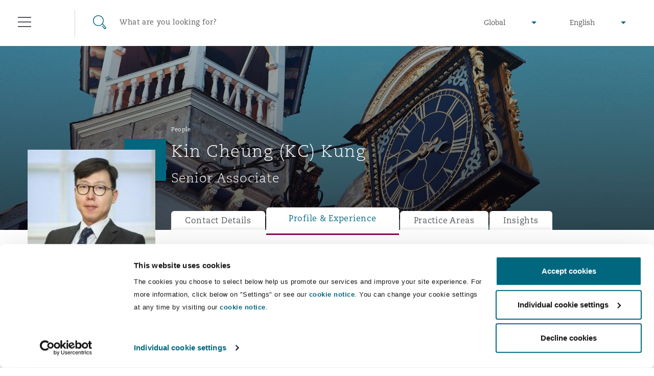

--- FILE ---
content_type: text/html; charset=utf-8
request_url: https://www.clydeco.com/en/people/k/kin-cheung-kung?section=profile
body_size: 17886
content:



<!DOCTYPE html>
<html lang="en">
<head>
    <meta name="referrer" content="no-referrer-when-downgrade">
    <link rel="preconnect" href="https://www.google-analytics.com" />
    <link rel="preconnect" href="https://www.googletagmanager.com" />
    <link rel="preconnect" href="https://consentcdn.cookiebot.com" />
            <script>
          dataLayer = [{

            			'Sectors': ['Aviation & Aerospace','Energy & Natural Resources','Marine'],
			'Services': ['International Arbitration','Regulatory & Investigations'],
			'Regions': 'UK & Europe',
			'Offices': ['Guildford','London, The St Botolph Building']

          }];
        </script>
    <script>
        (function(w,d,s,l,i){w[l]=w[l]||[];w[l].push({'gtm.start':
        new Date().getTime(),event:'gtm.js'});var f=d.getElementsByTagName(s)[0],
        j=d.createElement(s),dl=l!='dataLayer'?'&l='+l:'';j.async=true;j.src=
        'https://www.googletagmanager.com/gtm.js?id='+i+dl;f.parentNode.insertBefore(j,f);
        })(window,document,'script','dataLayer','GTM-M3FXR9W');</script>

    <meta http-equiv="X-UA-Compatible" content="IE=9; IE=8; IE=7; IE=EDGE" />
    <meta http-equiv="Cache-Control" content="no-store, no-cache, must-revalidate" />
    <meta http-equiv="Pragma" content="no-cache" />
    <meta http-equiv="Expires" content="0" />
    <meta charset="UTF-8">
    <meta name="viewport" content="width=device-width, initial-scale=1">
    <link rel="icon" href="/content/favicons/favicon.ico" type="image/x-icon">
    <link rel="shortcut icon" type="image/x-icon" href="/content/favicons/favicon.ico">
    <title>Kin Cheung Kung : Clyde & Co</title>
        <meta name="description" content="KC has some 10 years’ experience dealing with all matters relating to the international trade and transportation of goods, and general commercial disputes. ">

    

        <meta name="twitter:site" content="@ClydeCoNews">
        <meta name="twitter:card" content="summary">
        <meta name="twitter:title" content="Kin Cheung Kung : Clyde &amp; Co">
        <meta name="twitter:description" content="KC has some 10 years’ experience dealing with all matters relating to the international trade and transportation of goods, and general commercial disputes. ">
        <meta name="twitter:image" content="https://www.clydeco.com/content/images/share/default.jpg">
        <meta name="twitter:creator" content="@ClydeCoNews">



    

        <meta property="og:url" content="https://www.clydeco.com/en/people/k/kin-cheung-kung">
        <meta property="fb:app_id" content="0">
        <meta property="og:title" content="Kin Cheung Kung : Clyde &amp; Co">
        <meta property="og:description" content="KC has some 10 years’ experience dealing with all matters relating to the international trade and transportation of goods, and general commercial disputes. ">
        <meta property="og:image" content="https://www.clydeco.com/content/images/share/default.jpg">



    
    <!-- idio Analytics Tracking Code -->
    <script type="text/javascript">
        // Set client and delivery
        _iaq = [
            ['client', '7c0e512af9f04306ae4e1a650637f3ec'],
            ['delivery', 934],
            ['track', 'consume']];
        // Include the Idio Analytics JavaScript
        !function (d, s) { var ia = d.createElement(s); ia.async = 1, s = d.getElementsByTagName(s)[0], ia.src = '//s.emea01.idio.episerver.net/ia.js', s.parentNode.insertBefore(ia, s) }(document, 'script');
    </script>
    <!-- / idio Analytics Tracking Code -->

<script type="text/javascript">
    !function (d, s) { var ip = d.createElement(s); ip.async = 1, s = d.getElementsByTagName(s)[0], ip.src = '//s.emea01.idio.episerver.net/ip.js', s.parentNode.insertBefore(ip, s) }(document, 'script');
</script>

    <link rel="preload" href="/content/fonts/6baaf7d3-5d27-4ca9-bb46-0ab67dcaa099.woff2" as="font" type="font/woff2" crossorigin="anonymous">
    <link rel="preload" href="/content/fonts/5a5ad8a7-b00d-4df4-9d0c-bf6a185878f0.woff" as="font" type="font/woff" crossorigin="anonymous">
    <link rel="preload" href="/content/fonts/e8ec1f73-c3ff-42d4-9a17-a53143007a7d.ttf" as="font" type="font/ttf" crossorigin="anonymous">
    <link rel="preload" href="/content/fonts/fda83ffc-8862-49d5-8b5d-1c7ae136a6c0.woff2" as="font" type="font/woff2" crossorigin="anonymous">
    <link rel="preload" href="/content/fonts/eabe8012-9842-48e0-88da-9f8cc6c8ea10.woff" as="font" type="font/woff" crossorigin="anonymous">
    <link rel="preload" href="/content/fonts/75f7b574-c42b-4d48-a8c0-41865ac72398.ttf" as="font" type="font/ttf" crossorigin="anonymous">
    <link rel="preload" href="/content/fonts/6d68a02e-1ccf-48a4-a55c-94047dcd8efd.woff2" as="font" type="font/woff2" crossorigin="anonymous">
    <link rel="preload" href="/content/fonts/3819f343-025d-468a-b765-0611fe6273d0.woff" as="font" type="font/woff" crossorigin="anonymous">
    <link rel="preload" href="/content/fonts/d1a34ce2-91f0-48fc-a7a0-e78bc48df983.ttf" as="font" type="font/ttf" crossorigin="anonymous">

    <link rel="stylesheet" type="text/css" href="/content/sass/font.css" media="none" onload="if(media!='all')media='all'">

    <link rel="stylesheet" type="text/css" href="/content/sass/main.css?v=2">

    <link rel="stylesheet" type="text/css" href="/content/sass/print.css" media="print">
    <noscript><link rel="stylesheet" type="text/css" href="/content/sass/font.css"></noscript>

    
    <!--[if lt IE 9]>
      <script type="text/javascript" src="/content/js/mini/old-browsers.min.js"></script>
    <![endif]-->
        <link rel="canonical" href="https://www.clydeco.com/en/people/k/kin-cheung-kung">
    

</head>
<body class="nojs">
        <noscript>
        <iframe src="https://www.googletagmanager.com/ns.html?id=GTM-M3FXR9W"
                height="0" width="0" style="display:none;visibility:hidden"></iframe>
    </noscript>
 

    


<header class="header header--dark ">
    <div class="container-fluid">
        <div class="row">
            <div class="col-12">
                
<div class="floatingNavigation d-none d-md-block">
    
    <div class="floatingNavigation__wrapper">
        <a href="#" class="floatingNavigation__section floatingNavigation__hamburgerTrigger" tabindex="-1">
            <div class="floatingNavigation__hamburger">
                <i></i>
                <span class="floatingNavigation__name">Menu</span>
            </div>
        </a>
            <a href="#" class="floatingNavigation__section floatingNavigation__searchTrigger" tabindex="-1">
                <div class="floatingNavigation__search">
                    <i></i>
                    <span class="floatingNavigation__name">Search</span>
                </div>
            </a>
    </div>
</div>

<nav class="navigation" aria-label="main-nav" id="navigation-main">
    <div class="navigation__wrap">
        <div class="navigation__header">
            <a href="#" class="navigation__close" tabindex="-1">Close</a>
        </div>
        <div class="navigation__lists">
                <ul class="navigation__list" data-menu-id="1">
                        <li>
                            <div class="navigation__item ">
                                    <a href="/en/about" class="navigation__link">Who we are</a>
                                                                    <span data-show-menu="61726"></span>
                            </div>





<ul class="navigation__list navigation__list--children" data-menu-id="61726">
    <li class="navigation__item navigation__item--back">
        <span></span>
        <a href="/en/about" class="navigation__link" tabindex="-1">Who we are</a>
    </li>
            <li>
                <div class="navigation__item navigation__item--small">
                        <a href="https://www.clydeco.com/en/about" class="navigation__link navigation__link--level-2">About Us</a>
                                    </div>

            </li>
            <li>
                <div class="navigation__item navigation__item--small">
                        <a href="https://www.clydeco.com/en/about/news" class="navigation__link navigation__link--level-2">News</a>
                                    </div>

            </li>
            <li>
                <div class="navigation__item navigation__item--small">
                        <a href="https://www.clydeco.com/en/about/awards" class="navigation__link navigation__link--level-2">Awards</a>
                                    </div>

            </li>
            <li>
                <div class="navigation__item navigation__item--small">
                        <a href="https://www.clydeco.com/en/about/responsible-business" class="navigation__link navigation__link--level-2">Responsible Business</a>
                                    </div>

            </li>
</ul>
                        </li>
                        <li>
                            <div class="navigation__item ">
                                    <a href="/en/expertise" class="navigation__link">What we do</a>
                                                                    <span data-show-menu="31357"></span>
                            </div>





<ul class="navigation__list navigation__list--children" data-menu-id="31357">
    <li class="navigation__item navigation__item--back">
        <span></span>
        <a href="/en/expertise" class="navigation__link" tabindex="-1">What we do</a>
    </li>
            <li>
                <div class="navigation__item navigation__item--small">
                        <p class="navigation__link navigation__link--noLink">Global Practice Areas</p>
                                            <span data-show-menu="85771"></span>
                </div>





<ul class="navigation__list navigation__list--children" data-menu-id="85771">
    <li class="navigation__item navigation__item--back">
        <span></span>
        <a href="" class="navigation__link" tabindex="-1">Global Practice Areas</a>
    </li>
            <li>
                <div class="navigation__item navigation__item--small">
                        <a href="https://www.clydeco.com/en/expertise/sectors/aviation" class="navigation__link navigation__link--level-3">Aviation &amp; Aerospace</a>
                                            <span data-show-menu="85772"></span>
                </div>





<ul class="navigation__list navigation__list--children" data-menu-id="85772">
    <li class="navigation__item navigation__item--back">
        <span></span>
        <a href="/en/expertise/sectors/aviation" class="navigation__link" tabindex="-1">Aviation &amp; Aerospace</a>
    </li>
            <li>
                <div class="navigation__item navigation__item--small">
                        <a href="https://www.clydeco.com/en/expertise/sectors/aviation/business-jets" class="navigation__link navigation__link--level-4">Business Jets</a>
                                    </div>

            </li>
            <li>
                <div class="navigation__item navigation__item--small">
                        <a href="https://www.clydeco.com/en/expertise/sectors/aviation/carrier-liability" class="navigation__link navigation__link--level-4">Carrier Liability</a>
                                    </div>

            </li>
            <li>
                <div class="navigation__item navigation__item--small">
                        <a href="https://www.clydeco.com/en/expertise/sectors/aviation/commercial-dispute-resolution" class="navigation__link navigation__link--level-4">Commerical Dispute Resolution</a>
                                    </div>

            </li>
            <li>
                <div class="navigation__item navigation__item--small">
                        <a href="https://www.clydeco.com/en/expertise/sectors/aviation/debt-recovery" class="navigation__link navigation__link--level-4">Debt Recovery</a>
                                    </div>

            </li>
            <li>
                <div class="navigation__item navigation__item--small">
                        <a href="https://www.clydeco.com/en/expertise/sectors/aviation/emergency-response-and-crisis-management" class="navigation__link navigation__link--level-4">Emergency Response &amp; Crisis Management</a>
                                    </div>

            </li>
            <li>
                <div class="navigation__item navigation__item--small">
                        <a href="https://www.clydeco.com/en/expertise/sectors/aviation/finance-leasing" class="navigation__link navigation__link--level-4">Finance &amp; Leasing</a>
                                    </div>

            </li>
            <li>
                <div class="navigation__item navigation__item--small">
                        <a href="https://www.clydeco.com/en/expertise/sectors/aviation/fleet-procurement" class="navigation__link navigation__link--level-4">Fleet Procurement</a>
                                    </div>

            </li>
            <li>
                <div class="navigation__item navigation__item--small">
                        <a href="https://www.clydeco.com/en/expertise/sectors/aviation/insurance-coverage" class="navigation__link navigation__link--level-4">Insurance Coverage</a>
                                    </div>

            </li>
            <li>
                <div class="navigation__item navigation__item--small">
                        <a href="https://www.clydeco.com/en/expertise/sectors/aviation/mro-maintenance-repair-overhaul" class="navigation__link navigation__link--level-4">MRO (Maintenance, Repair &amp; Overhaul)</a>
                                    </div>

            </li>
            <li>
                <div class="navigation__item navigation__item--small">
                        <a href="https://www.clydeco.com/en/expertise/sectors/aviation/non-contentious-commercial-aviation" class="navigation__link navigation__link--level-4">Non-Contentious Commercial Aviation</a>
                                    </div>

            </li>
            <li>
                <div class="navigation__item navigation__item--small">
                        <a href="https://www.clydeco.com/en/expertise/sectors/aviation/regulatory" class="navigation__link navigation__link--level-4">Regulatory</a>
                                    </div>

            </li>
            <li>
                <div class="navigation__item navigation__item--small">
                        <a href="https://www.clydeco.com/en/expertise/sectors/aviation/satellite-space" class="navigation__link navigation__link--level-4">Satellite &amp; Space</a>
                                    </div>

            </li>
</ul>
            </li>
            <li>
                <div class="navigation__item navigation__item--small">
                        <a href="https://www.clydeco.com/en/expertise/services/corporate-advisory" class="navigation__link navigation__link--level-3">Corporate &amp; Advisory</a>
                                            <span data-show-menu="85773"></span>
                </div>





<ul class="navigation__list navigation__list--children" data-menu-id="85773">
    <li class="navigation__item navigation__item--back">
        <span></span>
        <a href="/en/expertise/services/corporate-advisory" class="navigation__link" tabindex="-1">Corporate &amp; Advisory</a>
    </li>
            <li>
                <div class="navigation__item navigation__item--small">
                        <a href="https://www.clydeco.com/en/expertise/services/commercial" class="navigation__link navigation__link--level-4">Commercial</a>
                                    </div>

            </li>
            <li>
                <div class="navigation__item navigation__item--small">
                        <a href="https://www.clydeco.com/en/expertise/services/corporate" class="navigation__link navigation__link--level-4">Corporate</a>
                                    </div>

            </li>
            <li>
                <div class="navigation__item navigation__item--small">
                        <a href="https://www.clydeco.com/en/expertise/sectors/insurance-reinsurance/corporate-commercial-compliance-insurance" class="navigation__link navigation__link--level-4">Corporate, Commercial and Compliance Insurance</a>
                                    </div>

            </li>
            <li>
                <div class="navigation__item navigation__item--small">
                        <a href="https://www.clydeco.com/en/expertise/services/data-protection-privacy" class="navigation__link navigation__link--level-4">Data Protection &amp; Privacy</a>
                                    </div>

            </li>
            <li>
                <div class="navigation__item navigation__item--small">
                        <a href="https://www.clydeco.com/en/expertise/services/employment-pensions-immigration" class="navigation__link navigation__link--level-4">Employment, Pensions &amp; Immigration</a>
                                    </div>

            </li>
            <li>
                <div class="navigation__item navigation__item--small">
                        <a href="https://www.clydeco.com/en/expertise/services/finance" class="navigation__link navigation__link--level-4">Finance</a>
                                    </div>

            </li>
            <li>
                <div class="navigation__item navigation__item--small">
                        <a href="https://www.clydeco.com/en/expertise/services/intellectual-property" class="navigation__link navigation__link--level-4">Intellectual Property</a>
                                    </div>

            </li>
            <li>
                <div class="navigation__item navigation__item--small">
                        <a href="https://www.clydeco.com/en/expertise/services/technology-outsourcing-data" class="navigation__link navigation__link--level-4">Technology, Outsourcing &amp; Data</a>
                                    </div>

            </li>
</ul>
            </li>
            <li>
                <div class="navigation__item navigation__item--small">
                        <a href="https://www.clydeco.com/en/expertise/services/dispute-resolution" class="navigation__link navigation__link--level-3">Dispute Resolution</a>
                                            <span data-show-menu="85774"></span>
                </div>





<ul class="navigation__list navigation__list--children" data-menu-id="85774">
    <li class="navigation__item navigation__item--back">
        <span></span>
        <a href="/en/expertise/services/dispute-resolution" class="navigation__link" tabindex="-1">Dispute Resolution</a>
    </li>
            <li>
                <div class="navigation__item navigation__item--small">
                        <a href="https://www.clydeco.com/en/expertise/services/international-arbitration/commercial-arbitration" class="navigation__link navigation__link--level-4">Commercial Arbitration</a>
                                    </div>

            </li>
            <li>
                <div class="navigation__item navigation__item--small">
                        <a href="https://www.clydeco.com/en/expertise/services/commercial-disputes" class="navigation__link navigation__link--level-4">Commercial Disputes</a>
                                    </div>

            </li>
            <li>
                <div class="navigation__item navigation__item--small">
                        <a href="https://www.clydeco.com/en/expertise/services/dispute-resolution/commercial-litigation" class="navigation__link navigation__link--level-4">Commercial Litigation</a>
                                    </div>

            </li>
</ul>
            </li>
            <li>
                <div class="navigation__item navigation__item--small">
                        <a href="https://www.clydeco.com/en/expertise/sectors/energy-marine-trade" class="navigation__link navigation__link--level-3">Energy, Marine &amp; Trade</a>
                                            <span data-show-menu="85775"></span>
                </div>





<ul class="navigation__list navigation__list--children" data-menu-id="85775">
    <li class="navigation__item navigation__item--back">
        <span></span>
        <a href="/en/expertise/sectors/energy-marine-trade" class="navigation__link" tabindex="-1">Energy, Marine &amp; Trade</a>
    </li>
            <li>
                <div class="navigation__item navigation__item--small">
                        <a href="https://www.clydeco.com/en/expertise/sectors/energy-and-natural-resources" class="navigation__link navigation__link--level-4">Energy &amp; Natural Resources</a>
                                    </div>

            </li>
            <li>
                <div class="navigation__item navigation__item--small">
                        <a href="https://www.clydeco.com/en/expertise/sectors/marine" class="navigation__link navigation__link--level-4">Marine</a>
                                    </div>

            </li>
            <li>
                <div class="navigation__item navigation__item--small">
                        <a href="https://www.clydeco.com/en/expertise/sectors/trade-and-commodities" class="navigation__link navigation__link--level-4">Trade &amp; Commodities</a>
                                    </div>

            </li>
</ul>
            </li>
            <li>
                <div class="navigation__item navigation__item--small">
                        <a href="https://www.clydeco.com/en/expertise/sectors/insurance-reinsurance" class="navigation__link navigation__link--level-3">Insurance</a>
                                            <span data-show-menu="85776"></span>
                </div>





<ul class="navigation__list navigation__list--children" data-menu-id="85776">
    <li class="navigation__item navigation__item--back">
        <span></span>
        <a href="/en/expertise/sectors/insurance-reinsurance" class="navigation__link" tabindex="-1">Insurance</a>
    </li>
            <li>
                <div class="navigation__item navigation__item--small">
                        <a href="https://www.clydeco.com/en/expertise/sectors/insurance-reinsurance/insurance-specialty/bermuda-form" class="navigation__link navigation__link--level-4">Bermuda Form</a>
                                    </div>

            </li>
            <li>
                <div class="navigation__item navigation__item--small">
                        <a href="https://www.clydeco.com/en/expertise/sectors/insurance-reinsurance/casualty" class="navigation__link navigation__link--level-4">Casualty</a>
                                    </div>

            </li>
            <li>
                <div class="navigation__item navigation__item--small">
                        <a href="https://www.clydeco.com/en/expertise/sectors/insurance-reinsurance/corporate-commercial-compliance-insurance" class="navigation__link navigation__link--level-4">Corporate, Commercial &amp; Compliance Insurance</a>
                                    </div>

            </li>
            <li>
                <div class="navigation__item navigation__item--small">
                        <a href="https://www.clydeco.com/en/expertise/services/cyber-risk" class="navigation__link navigation__link--level-4">Cyber Risk</a>
                                    </div>

            </li>
            <li>
                <div class="navigation__item navigation__item--small">
                        <a href="https://www.clydeco.com/en/expertise/sectors/insurance-reinsurance/casualty/employers-public-liability" class="navigation__link navigation__link--level-4">Employers&#39; &amp; Public Liability</a>
                                    </div>

            </li>
            <li>
                <div class="navigation__item navigation__item--small">
                        <a href="https://www.clydeco.com/en/expertise/sectors/insurance-reinsurance/insurance-employment-practices-liability" class="navigation__link navigation__link--level-4">Employment Practices Liability</a>
                                    </div>

            </li>
            <li>
                <div class="navigation__item navigation__item--small">
                        <a href="https://www.clydeco.com/en/expertise/sectors/insurance-reinsurance/energy" class="navigation__link navigation__link--level-4">Energy</a>
                                    </div>

            </li>
            <li>
                <div class="navigation__item navigation__item--small">
                        <a href="https://www.clydeco.com/en/expertise/sectors/insurance-reinsurance/insurance-financial-institutions-d-o" class="navigation__link navigation__link--level-4">Financial Institutions, Directors &amp; Officers</a>
                                    </div>

            </li>
            <li>
                <div class="navigation__item navigation__item--small">
                        <a href="https://www.clydeco.com/en/expertise/sectors/healthcare" class="navigation__link navigation__link--level-4">Healthcare</a>
                                    </div>

            </li>
            <li>
                <div class="navigation__item navigation__item--small">
                        <a href="https://www.clydeco.com/en/expertise/sectors/aviation/insurance-coverage" class="navigation__link navigation__link--level-4">Insurance Coverage</a>
                                    </div>

            </li>
            <li>
                <div class="navigation__item navigation__item--small">
                        <a href="https://www.clydeco.com/en/expertise/sectors/marine" class="navigation__link navigation__link--level-4">Marine</a>
                                    </div>

            </li>
            <li>
                <div class="navigation__item navigation__item--small">
                        <a href="https://www.clydeco.com/en/expertise/sectors/insurance-reinsurance/insurance-specialty/insurance-specialty-political-risk-trade-credit" class="navigation__link navigation__link--level-4">Political Risk &amp; Trade Credit</a>
                                    </div>

            </li>
            <li>
                <div class="navigation__item navigation__item--small">
                        <a href="https://www.clydeco.com/en/expertise/sectors/insurance-reinsurance/insurance-product-liability-recall" class="navigation__link navigation__link--level-4">Product Liability &amp; Recall</a>
                                    </div>

            </li>
            <li>
                <div class="navigation__item navigation__item--small">
                        <a href="https://www.clydeco.com/en/expertise/sectors/insurance-reinsurance/insurance-property" class="navigation__link navigation__link--level-4">Property</a>
                                    </div>

            </li>
            <li>
                <div class="navigation__item navigation__item--small">
                        <a href="https://www.clydeco.com/en/expertise/sectors/insurance-reinsurance/insurance-reinsurance-claims" class="navigation__link navigation__link--level-4">Reinsurance</a>
                                    </div>

            </li>
            <li>
                <div class="navigation__item navigation__item--small">
                        <a href="https://www.clydeco.com/en/expertise/sectors/insurance-reinsurance/insurance-specialty" class="navigation__link navigation__link--level-4">Specialty</a>
                                    </div>

            </li>
</ul>
            </li>
            <li>
                <div class="navigation__item navigation__item--small">
                        <a href="https://www.clydeco.com/en/expertise/services/projects-and-construction" class="navigation__link navigation__link--level-3">Projects &amp; Construction</a>
                                            <span data-show-menu="85777"></span>
                </div>





<ul class="navigation__list navigation__list--children" data-menu-id="85777">
    <li class="navigation__item navigation__item--back">
        <span></span>
        <a href="/en/expertise/services/projects-and-construction" class="navigation__link" tabindex="-1">Projects &amp; Construction</a>
    </li>
            <li>
                <div class="navigation__item navigation__item--small">
                        <a href="https://www.clydeco.com/en/expertise/services/projects-and-construction/construction-disputes" class="navigation__link navigation__link--level-4">Construction Disputes</a>
                                    </div>

            </li>
            <li>
                <div class="navigation__item navigation__item--small">
                        <a href="https://www.clydeco.com/en/expertise/services/environmental-law" class="navigation__link navigation__link--level-4">Environmental Law</a>
                                    </div>

            </li>
            <li>
                <div class="navigation__item navigation__item--small">
                        <a href="https://www.clydeco.com/en/expertise/sectors/infrastructure" class="navigation__link navigation__link--level-4">Infrastructure</a>
                                    </div>

            </li>
            <li>
                <div class="navigation__item navigation__item--small">
                        <a href="https://www.clydeco.com/en/expertise/services/projects-and-construction/projects-and-construction-ppp-pfi" class="navigation__link navigation__link--level-4">PPP/PFI</a>
                                    </div>

            </li>
            <li>
                <div class="navigation__item navigation__item--small">
                        <a href="https://www.clydeco.com/en/expertise/services/projects-and-construction/public-procurement" class="navigation__link navigation__link--level-4">Public Procurement</a>
                                    </div>

            </li>
            <li>
                <div class="navigation__item navigation__item--small">
                        <a href="https://www.clydeco.com/en/expertise/services/real-estate" class="navigation__link navigation__link--level-4">Real Estate</a>
                                    </div>

            </li>
</ul>
            </li>
            <li>
                <div class="navigation__item navigation__item--small">
                        <a href="https://www.clydeco.com/en/expertise/services/regulatory-investigation" class="navigation__link navigation__link--level-3">Regulatory &amp; Investigations</a>
                                            <span data-show-menu="85778"></span>
                </div>





<ul class="navigation__list navigation__list--children" data-menu-id="85778">
    <li class="navigation__item navigation__item--back">
        <span></span>
        <a href="/en/expertise/services/regulatory-investigation" class="navigation__link" tabindex="-1">Regulatory &amp; Investigations</a>
    </li>
            <li>
                <div class="navigation__item navigation__item--small">
                        <a href="https://www.clydeco.com/en/expertise/services/regulatory-investigation/anti-bribery-corruption" class="navigation__link navigation__link--level-4">Anti-Bribery &amp; Corruption</a>
                                    </div>

            </li>
            <li>
                <div class="navigation__item navigation__item--small">
                        <a href="https://www.clydeco.com/en/expertise/services/regulatory-investigation/compliance" class="navigation__link navigation__link--level-4">Compliance</a>
                                    </div>

            </li>
            <li>
                <div class="navigation__item navigation__item--small">
                        <a href="https://www.clydeco.com/en/expertise/services/regulatory-investigation/external-investigations" class="navigation__link navigation__link--level-4">External Investigations</a>
                                    </div>

            </li>
            <li>
                <div class="navigation__item navigation__item--small">
                        <a href="https://www.clydeco.com/en/expertise/services/regulatory-investigation/financial-services" class="navigation__link navigation__link--level-4">Financial Services</a>
                                    </div>

            </li>
            <li>
                <div class="navigation__item navigation__item--small">
                        <a href="https://www.clydeco.com/en/expertise/services/regulatory-investigation/fraud-white-collar-crime" class="navigation__link navigation__link--level-4">Fraud &amp; White-Collar Crime</a>
                                    </div>

            </li>
            <li>
                <div class="navigation__item navigation__item--small">
                        <a href="https://www.clydeco.com/en/expertise/services/regulatory-investigation/internal-investigations" class="navigation__link navigation__link--level-4">Internal Investigations</a>
                                    </div>

            </li>
            <li>
                <div class="navigation__item navigation__item--small">
                        <a href="https://www.clydeco.com/en/expertise/services/regulatory-investigation/professional-services" class="navigation__link navigation__link--level-4">Professional Services</a>
                                    </div>

            </li>
            <li>
                <div class="navigation__item navigation__item--small">
                        <a href="https://www.clydeco.com/en/expertise/services/regulatory-investigation/safety-security-health-environment" class="navigation__link navigation__link--level-4">Safety, Security, Health &amp; Environment</a>
                                    </div>

            </li>
</ul>
            </li>
</ul>
            </li>
            <li>
                <div class="navigation__item navigation__item--small">
                        <a href="https://www.clydeco.com/en/expertise" class="navigation__link navigation__link--level-2">Services</a>
                                    </div>

            </li>
            <li>
                <div class="navigation__item navigation__item--small">
                        <p class="navigation__link navigation__link--noLink">Products</p>
                                            <span data-show-menu="61703"></span>
                </div>





<ul class="navigation__list navigation__list--children" data-menu-id="61703">
    <li class="navigation__item navigation__item--back">
        <span></span>
        <a href="" class="navigation__link" tabindex="-1">Products</a>
    </li>
            <li>
                <div class="navigation__item navigation__item--small">
                        <a href="https://www.clydeco.com/en/expertise/products/climate-change-quarterly" class="navigation__link navigation__link--level-3">Climate Change Quarterly</a>
                                    </div>

            </li>
            <li>
                <div class="navigation__item navigation__item--small">
                        <a href="https://www.clydeco.com/en/expertise/products/clyde-code" class="navigation__link navigation__link--level-3">Clyde Code</a>
                                    </div>

            </li>
            <li>
                <div class="navigation__item navigation__item--small">
                        <a href="https://www.clydeco.com/en/expertise/products/casualty-innovation" class="navigation__link navigation__link--level-3">Clyde &amp; Co Newton</a>
                                    </div>

            </li>
            <li>
                <div class="navigation__item navigation__item--small">
                        <a href="https://www.clydeco.com/en/expertise/products/disputes-funding" class="navigation__link navigation__link--level-3">Disputes Funding </a>
                                    </div>

            </li>
            <li>
                <div class="navigation__item navigation__item--small">
                        <a href="https://www.clydeco.com/en/expertise/products/hr-eco-audit" class="navigation__link navigation__link--level-3">HR Eco Audit</a>
                                    </div>

            </li>
</ul>
            </li>
</ul>
                        </li>
                        <li>
                            <div class="navigation__item ">
                                    <a href="/en/insights" class="navigation__link">Insights</a>
                                                                    <span data-show-menu="31358"></span>
                            </div>





<ul class="navigation__list navigation__list--children" data-menu-id="31358">
    <li class="navigation__item navigation__item--back">
        <span></span>
        <a href="/en/insights" class="navigation__link" tabindex="-1">Insights</a>
    </li>
            <li>
                <div class="navigation__item navigation__item--small">
                        <a href="https://www.clydeco.com/en/insights" class="navigation__link navigation__link--level-2">Insights Listing</a>
                                    </div>

            </li>
            <li>
                <div class="navigation__item navigation__item--small">
                        <a href="https://www.clydeco.com/en/insights/geopolitical-risk-sanctions" class="navigation__link navigation__link--level-2">Geopolitical risk &amp; sanctions</a>
                                    </div>

            </li>
            <li>
                <div class="navigation__item navigation__item--small">
                        <a href="https://connectedworld.clydeco.com/" class="navigation__link navigation__link--level-2">Connected World Blog</a>
                                    </div>

            </li>
</ul>
                        </li>
                        <li>
                            <div class="navigation__item ">
                                    <a href="/en/people" class="navigation__link">Our People</a>
                                                            </div>

                        </li>
                        <li>
                            <div class="navigation__item ">
                                    <a href="/en/locations" class="navigation__link">Our Locations</a>
                                                                    <span data-show-menu="31356"></span>
                            </div>





<ul class="navigation__list navigation__list--children" data-menu-id="31356">
    <li class="navigation__item navigation__item--back">
        <span></span>
        <a href="/en/locations" class="navigation__link" tabindex="-1">Our Locations</a>
    </li>
            <li>
                <div class="navigation__item navigation__item--small">
                        <a href="https://www.clydeco.com/en/locations/africa" class="navigation__link navigation__link--level-2">Africa</a>
                                            <span data-show-menu="61697"></span>
                </div>





<ul class="navigation__list navigation__list--children" data-menu-id="61697">
    <li class="navigation__item navigation__item--back">
        <span></span>
        <a href="/en/locations/africa" class="navigation__link" tabindex="-1">Africa</a>
    </li>
            <li>
                <div class="navigation__item navigation__item--small">
                        <a href="https://www.clydeco.com/en/locations/africa/accra-associated-office" class="navigation__link navigation__link--level-3">Accra</a>
                                    </div>

            </li>
            <li>
                <div class="navigation__item navigation__item--small">
                        <a href="https://www.clydeco.com/en/locations/africa/cairo" class="navigation__link navigation__link--level-3">Cairo</a>
                                    </div>

            </li>
            <li>
                <div class="navigation__item navigation__item--small">
                        <a href="https://www.clydeco.com/en/locations/africa/cape-town" class="navigation__link navigation__link--level-3">Cape Town</a>
                                    </div>

            </li>
            <li>
                <div class="navigation__item navigation__item--small">
                        <a href="https://www.clydeco.com/en/locations/africa/dar-es-salaam" class="navigation__link navigation__link--level-3">Dar es Salaam</a>
                                    </div>

            </li>
            <li>
                <div class="navigation__item navigation__item--small">
                        <a href="https://www.clydeco.com/en/locations/africa/johannesburg" class="navigation__link navigation__link--level-3">Johannesburg</a>
                                    </div>

            </li>
            <li>
                <div class="navigation__item navigation__item--small">
                        <a href="https://www.clydeco.com/en/locations/africa/kumasi-associated-office" class="navigation__link navigation__link--level-3">Kumasi</a>
                                    </div>

            </li>
            <li>
                <div class="navigation__item navigation__item--small">
                        <a href="https://www.clydeco.com/en/locations/africa/nairobi-associated-office" class="navigation__link navigation__link--level-3">Nairobi</a>
                                    </div>

            </li>
</ul>
            </li>
            <li>
                <div class="navigation__item navigation__item--small">
                        <a href="https://www.clydeco.com/en/locations/asia-pacific" class="navigation__link navigation__link--level-2">Asia Pacific</a>
                                            <span data-show-menu="61698"></span>
                </div>





<ul class="navigation__list navigation__list--children" data-menu-id="61698">
    <li class="navigation__item navigation__item--back">
        <span></span>
        <a href="/en/locations/asia-pacific" class="navigation__link" tabindex="-1">Asia Pacific</a>
    </li>
            <li>
                <div class="navigation__item navigation__item--small">
                        <a href="https://www.clydeco.com/en/locations/asia-pacific/bangkok" class="navigation__link navigation__link--level-3">Bangkok</a>
                                    </div>

            </li>
            <li>
                <div class="navigation__item navigation__item--small">
                        <a href="https://www.clydeco.com/en/locations/asia-pacific/beijing" class="navigation__link navigation__link--level-3">Beijing</a>
                                    </div>

            </li>
            <li>
                <div class="navigation__item navigation__item--small">
                        <a href="https://www.clydeco.com/en/locations/asia-pacific/brisbane" class="navigation__link navigation__link--level-3">Brisbane</a>
                                    </div>

            </li>
            <li>
                <div class="navigation__item navigation__item--small">
                        <a href="https://www.clydeco.com/en/locations/asia-pacific/chongqing" class="navigation__link navigation__link--level-3">Chongqing</a>
                                    </div>

            </li>
            <li>
                <div class="navigation__item navigation__item--small">
                        <a href="https://www.clydeco.com/en/locations/asia-pacific/hong-kong" class="navigation__link navigation__link--level-3">Hong Kong</a>
                                    </div>

            </li>
            <li>
                <div class="navigation__item navigation__item--small">
                        <a href="https://www.clydeco.com/en/locations/asia-pacific/kuala-lumpur-associated-office" class="navigation__link navigation__link--level-3">Kuala Lumpur</a>
                                    </div>

            </li>
            <li>
                <div class="navigation__item navigation__item--small">
                        <a href="https://www.clydeco.com/en/locations/asia-pacific/melbourne" class="navigation__link navigation__link--level-3">Melbourne</a>
                                    </div>

            </li>
            <li>
                <div class="navigation__item navigation__item--small">
                        <a href="https://www.clydeco.com/en/locations/asia-pacific/new-delhi" class="navigation__link navigation__link--level-3">New Delhi</a>
                                    </div>

            </li>
            <li>
                <div class="navigation__item navigation__item--small">
                        <a href="https://www.clydeco.com/en/locations/asia-pacific/perth" class="navigation__link navigation__link--level-3">Perth</a>
                                    </div>

            </li>
            <li>
                <div class="navigation__item navigation__item--small">
                        <a href="https://www.clydeco.com/en/locations/asia-pacific/shanghai" class="navigation__link navigation__link--level-3">Shanghai</a>
                                    </div>

            </li>
            <li>
                <div class="navigation__item navigation__item--small">
                        <a href="https://www.clydeco.com/en/locations/asia-pacific/singapore" class="navigation__link navigation__link--level-3">Singapore</a>
                                    </div>

            </li>
            <li>
                <div class="navigation__item navigation__item--small">
                        <a href="https://www.clydeco.com/en/locations/asia-pacific/sydney" class="navigation__link navigation__link--level-3">Sydney</a>
                                    </div>

            </li>
            <li>
                <div class="navigation__item navigation__item--small">
                        <a href="https://www.clydeco.com/en/locations/asia-pacific/ulaanbaatar" class="navigation__link navigation__link--level-3">Ulaanbaatar </a>
                                    </div>

            </li>
</ul>
            </li>
            <li>
                <div class="navigation__item navigation__item--small">
                        <a href="https://www.clydeco.com/en/locations/latin-america" class="navigation__link navigation__link--level-2">Latin America</a>
                                            <span data-show-menu="84690"></span>
                </div>





<ul class="navigation__list navigation__list--children" data-menu-id="84690">
    <li class="navigation__item navigation__item--back">
        <span></span>
        <a href="/en/locations/latin-america" class="navigation__link" tabindex="-1">Latin America</a>
    </li>
            <li>
                <div class="navigation__item navigation__item--small">
                        <a href="https://www.clydeco.com/en/locations/americas/caracas" class="navigation__link navigation__link--level-3">Caracas</a>
                                    </div>

            </li>
            <li>
                <div class="navigation__item navigation__item--small">
                        <a href="https://www.clydeco.com/en/locations/americas/mexico-city" class="navigation__link navigation__link--level-3">Mexico City</a>
                                    </div>

            </li>
            <li>
                <div class="navigation__item navigation__item--small">
                        <a href="https://www.clydeco.com/en/locations/latin-america/rio-de-janeiro" class="navigation__link navigation__link--level-3">Rio de Janeiro</a>
                                    </div>

            </li>
            <li>
                <div class="navigation__item navigation__item--small">
                        <a href="https://www.clydeco.com/en/locations/americas/santiago" class="navigation__link navigation__link--level-3">Santiago</a>
                                    </div>

            </li>
            <li>
                <div class="navigation__item navigation__item--small">
                        <a href="https://www.clydeco.com/en/locations/americas/sao-paulo" class="navigation__link navigation__link--level-3">Sao Paulo</a>
                                    </div>

            </li>
</ul>
            </li>
            <li>
                <div class="navigation__item navigation__item--small">
                        <a href="https://www.clydeco.com/en/locations/middle-east" class="navigation__link navigation__link--level-2">Middle East</a>
                                            <span data-show-menu="61699"></span>
                </div>





<ul class="navigation__list navigation__list--children" data-menu-id="61699">
    <li class="navigation__item navigation__item--back">
        <span></span>
        <a href="/en/locations/middle-east" class="navigation__link" tabindex="-1">Middle East</a>
    </li>
            <li>
                <div class="navigation__item navigation__item--small">
                        <a href="https://www.clydeco.com/en/locations/middle-east/abu-dhabi" class="navigation__link navigation__link--level-3">Abu Dhabi</a>
                                    </div>

            </li>
            <li>
                <div class="navigation__item navigation__item--small">
                        <a href="https://www.clydeco.com/en/locations/middle-east/cairo" class="navigation__link navigation__link--level-3">Cairo</a>
                                    </div>

            </li>
            <li>
                <div class="navigation__item navigation__item--small">
                        <a href="https://www.clydeco.com/en/locations/middle-east/doha" class="navigation__link navigation__link--level-3">Doha</a>
                                    </div>

            </li>
            <li>
                <div class="navigation__item navigation__item--small">
                        <a href="https://www.clydeco.com/en/locations/middle-east/dubai" class="navigation__link navigation__link--level-3">Dubai</a>
                                    </div>

            </li>
            <li>
                <div class="navigation__item navigation__item--small">
                        <a href="https://www.clydeco.com/en/locations/middle-east/jeddah" class="navigation__link navigation__link--level-3">Jeddah</a>
                                    </div>

            </li>
            <li>
                <div class="navigation__item navigation__item--small">
                        <a href="https://www.clydeco.com/en/locations/middle-east/riyadh" class="navigation__link navigation__link--level-3">Riyadh</a>
                                    </div>

            </li>
</ul>
            </li>
            <li>
                <div class="navigation__item navigation__item--small">
                        <a href="https://www.clydeco.com/en/locations/north-america" class="navigation__link navigation__link--level-2">North America</a>
                                            <span data-show-menu="61716"></span>
                </div>





<ul class="navigation__list navigation__list--children" data-menu-id="61716">
    <li class="navigation__item navigation__item--back">
        <span></span>
        <a href="/en/locations/north-america" class="navigation__link" tabindex="-1">North America</a>
    </li>
            <li>
                <div class="navigation__item navigation__item--small">
                        <a href="https://www.clydeco.com/en/locations/north-america/atlanta" class="navigation__link navigation__link--level-3">Atlanta</a>
                                    </div>

            </li>
            <li>
                <div class="navigation__item navigation__item--small">
                        <a href="https://www.clydeco.com/en/locations/north-america/boston" class="navigation__link navigation__link--level-3">Boston </a>
                                    </div>

            </li>
            <li>
                <div class="navigation__item navigation__item--small">
                        <a href="https://www.clydeco.com/en/locations/north-america/calgary" class="navigation__link navigation__link--level-3">Calgary</a>
                                    </div>

            </li>
            <li>
                <div class="navigation__item navigation__item--small">
                        <a href="https://www.clydeco.com/en/locations/north-america/chicago" class="navigation__link navigation__link--level-3">Chicago</a>
                                    </div>

            </li>
            <li>
                <div class="navigation__item navigation__item--small">
                        <a href="https://www.clydeco.com/en/locations/north-america/dallas" class="navigation__link navigation__link--level-3">Dallas</a>
                                    </div>

            </li>
            <li>
                <div class="navigation__item navigation__item--small">
                        <a href="https://www.clydeco.com/en/locations/north-america/denver" class="navigation__link navigation__link--level-3">Denver</a>
                                    </div>

            </li>
            <li>
                <div class="navigation__item navigation__item--small">
                        <a href="https://www.clydeco.com/en/locations/north-america/kansas-city" class="navigation__link navigation__link--level-3">Kansas City</a>
                                    </div>

            </li>
            <li>
                <div class="navigation__item navigation__item--small">
                        <a href="https://www.clydeco.com/en/locations/north-america/las-vegas" class="navigation__link navigation__link--level-3">Las Vegas</a>
                                    </div>

            </li>
            <li>
                <div class="navigation__item navigation__item--small">
                        <a href="https://www.clydeco.com/en/locations/north-america/los-angeles" class="navigation__link navigation__link--level-3">Los Angeles</a>
                                    </div>

            </li>
            <li>
                <div class="navigation__item navigation__item--small">
                        <a href="https://www.clydeco.com/en/locations/north-america/miami" class="navigation__link navigation__link--level-3">Miami</a>
                                    </div>

            </li>
            <li>
                <div class="navigation__item navigation__item--small">
                        <a href="https://www.clydeco.com/en/locations/north-america/montreal" class="navigation__link navigation__link--level-3">Montr&#233;al</a>
                                    </div>

            </li>
            <li>
                <div class="navigation__item navigation__item--small">
                        <a href="https://www.clydeco.com/en/locations/north-america/new-jersey" class="navigation__link navigation__link--level-3">New Jersey</a>
                                    </div>

            </li>
            <li>
                <div class="navigation__item navigation__item--small">
                        <a href="https://www.clydeco.com/en/locations/north-america/new-york" class="navigation__link navigation__link--level-3">New York</a>
                                    </div>

            </li>
            <li>
                <div class="navigation__item navigation__item--small">
                        <a href="https://www.clydeco.com/en/locations/north-america/orange-county" class="navigation__link navigation__link--level-3">Orange County</a>
                                    </div>

            </li>
            <li>
                <div class="navigation__item navigation__item--small">
                        <a href="https://www.clydeco.com/en/locations/north-america/phoenix" class="navigation__link navigation__link--level-3">Phoenix</a>
                                    </div>

            </li>
            <li>
                <div class="navigation__item navigation__item--small">
                        <a href="https://www.clydeco.com/en/locations/north-america/san-francisco" class="navigation__link navigation__link--level-3">San Francisco</a>
                                    </div>

            </li>
            <li>
                <div class="navigation__item navigation__item--small">
                        <a href="https://www.clydeco.com/en/locations/north-america/toronto" class="navigation__link navigation__link--level-3">Toronto</a>
                                    </div>

            </li>
            <li>
                <div class="navigation__item navigation__item--small">
                        <a href="https://www.clydeco.com/en/locations/north-america/vancouver" class="navigation__link navigation__link--level-3">Vancouver</a>
                                    </div>

            </li>
            <li>
                <div class="navigation__item navigation__item--small">
                        <a href="https://www.clydeco.com/en/locations/north-america/washington-dc" class="navigation__link navigation__link--level-3">Washington, DC</a>
                                    </div>

            </li>
</ul>
            </li>
            <li>
                <div class="navigation__item navigation__item--small">
                        <a href="https://www.clydeco.com/en/locations/uk-europe" class="navigation__link navigation__link--level-2">UK &amp; Europe</a>
                                            <span data-show-menu="61700"></span>
                </div>





<ul class="navigation__list navigation__list--children" data-menu-id="61700">
    <li class="navigation__item navigation__item--back">
        <span></span>
        <a href="/en/locations/uk-europe" class="navigation__link" tabindex="-1">UK &amp; Europe</a>
    </li>
            <li>
                <div class="navigation__item navigation__item--small">
                        <a href="https://www.clydeco.com/en/locations/uk-europe/aberdeen" class="navigation__link navigation__link--level-3">Aberdeen</a>
                                    </div>

            </li>
            <li>
                <div class="navigation__item navigation__item--small">
                        <a href="https://www.clydeco.com/en/locations/uk-europe/belfast" class="navigation__link navigation__link--level-3">Belfast</a>
                                    </div>

            </li>
            <li>
                <div class="navigation__item navigation__item--small">
                        <a href="https://www.clydeco.com/en/locations/uk-europe/birmingham" class="navigation__link navigation__link--level-3">Birmingham</a>
                                    </div>

            </li>
            <li>
                <div class="navigation__item navigation__item--small">
                        <a href="https://www.clydeco.com/en/locations/uk-europe/bristol" class="navigation__link navigation__link--level-3">Bristol</a>
                                    </div>

            </li>
            <li>
                <div class="navigation__item navigation__item--small">
                        <a href="https://www.clydeco.com/en/locations/uk-europe/derry" class="navigation__link navigation__link--level-3">Derry</a>
                                    </div>

            </li>
            <li>
                <div class="navigation__item navigation__item--small">
                        <a href="https://www.clydeco.com/en/locations/uk-europe/dublin-st-stephens-green" class="navigation__link navigation__link--level-3">Dublin, St Stephens Green House</a>
                                    </div>

            </li>
            <li>
                <div class="navigation__item navigation__item--small">
                        <a href="https://www.clydeco.com/en/locations/uk-europe/dusseldorf" class="navigation__link navigation__link--level-3">Dusseldorf</a>
                                    </div>

            </li>
            <li>
                <div class="navigation__item navigation__item--small">
                        <a href="https://www.clydeco.com/en/locations/uk-europe/edinburgh" class="navigation__link navigation__link--level-3">Edinburgh</a>
                                    </div>

            </li>
            <li>
                <div class="navigation__item navigation__item--small">
                        <a href="https://www.clydeco.com/en/locations/uk-europe/glasgow-george-square" class="navigation__link navigation__link--level-3">Glasgow, G1 Building</a>
                                    </div>

            </li>
            <li>
                <div class="navigation__item navigation__item--small">
                        <a href="https://www.clydeco.com/en/locations/uk-europe/guildford" class="navigation__link navigation__link--level-3">Guildford</a>
                                    </div>

            </li>
            <li>
                <div class="navigation__item navigation__item--small">
                        <a href="https://www.clydeco.com/en/locations/uk-europe/hamburg" class="navigation__link navigation__link--level-3">Hamburg</a>
                                    </div>

            </li>
            <li>
                <div class="navigation__item navigation__item--small">
                        <a href="https://www.clydeco.com/en/locations/uk-europe/liverpool" class="navigation__link navigation__link--level-3">Liverpool</a>
                                    </div>

            </li>
            <li>
                <div class="navigation__item navigation__item--small">
                        <a href="https://www.clydeco.com/en/locations/uk-europe/london" class="navigation__link navigation__link--level-3">London, The St Botolph Building</a>
                                    </div>

            </li>
            <li>
                <div class="navigation__item navigation__item--small">
                        <a href="https://www.clydeco.com/en/locations/uk-europe/madrid" class="navigation__link navigation__link--level-3">Madrid</a>
                                    </div>

            </li>
            <li>
                <div class="navigation__item navigation__item--small">
                        <a href="https://www.clydeco.com/en/locations/uk-europe/manchester-new-bailey" class="navigation__link navigation__link--level-3">Manchester,  2 New Bailey</a>
                                    </div>

            </li>
            <li>
                <div class="navigation__item navigation__item--small">
                        <a href="https://www.clydeco.com/en/locations/uk-europe/milan" class="navigation__link navigation__link--level-3">Milan</a>
                                    </div>

            </li>
            <li>
                <div class="navigation__item navigation__item--small">
                        <a href="https://www.clydeco.com/en/locations/uk-europe/munich" class="navigation__link navigation__link--level-3">Munich</a>
                                    </div>

            </li>
            <li>
                <div class="navigation__item navigation__item--small">
                        <a href="https://www.clydeco.com/en/locations/uk-europe/newcastle" class="navigation__link navigation__link--level-3">Newcastle</a>
                                    </div>

            </li>
            <li>
                <div class="navigation__item navigation__item--small">
                        <a href="https://www.clydeco.com/en/locations/uk-europe/paris" class="navigation__link navigation__link--level-3">Paris</a>
                                    </div>

            </li>
            <li>
                <div class="navigation__item navigation__item--small">
                        <a href="https://www.clydeco.com/en/locations/uk-europe/rotterdam" class="navigation__link navigation__link--level-3">Rotterdam</a>
                                    </div>

            </li>
            <li>
                <div class="navigation__item navigation__item--small">
                        <a href="https://www.clydeco.com/en/locations/uk-europe/southampton" class="navigation__link navigation__link--level-3">Southampton</a>
                                    </div>

            </li>
            <li>
                <div class="navigation__item navigation__item--small">
                        <a href="https://www.clydeco.com/en/locations/uk-europe/warsaw" class="navigation__link navigation__link--level-3">Warsaw</a>
                                    </div>

            </li>
</ul>
            </li>
</ul>
                        </li>
                        <li>
                            <div class="navigation__item ">
                                    <a href="/en/events" class="navigation__link">Events &amp; Webinars</a>
                                                            </div>

                        </li>
                        <li>
                            <div class="navigation__item ">
                                    <a href="https://careers.clydeco.com/en/" class="navigation__link">Join Clyde &amp; Co</a>
                                                            </div>

                        </li>
                        <li>
                            <div class="navigation__item ">
                                    <a href="/en/contact-us" class="navigation__link">Contact Us</a>
                                                            </div>

                        </li>
                        <li>
                            <div class="navigation__item ">
                                    <a href="https://www.linkedin.com/company/clydeco/posts/?feedview=all" class="navigation__link">Join our LinkedIn Community</a>
                                                            </div>

                        </li>
                </ul>
        </div>
        <div class="navigation__footer d-lg-none">
<form action="/layout/changeregion" method="get"><input id="regionCurrentPath" name="regionCurrentPath" type="hidden" value="/en/people/k/kin-cheung-kung?section=profile" />                <div class="navigation__selector">
                    <label for="regionSelectorNavigation" class="navigation__selectorLabel">Choose Region</label>
                    <select id="regionSelectorNavigation" name="newRegion" class="navigation__selectorInput" onchange="this.form.submit()">
                        <option >Global</option>
                            <option selected=&#39;selected&#39; value="dd7c4c3a-ddb4-41dd-b990-6e367db36173">Global</option>
                            <option  value="252e038f-46a9-46ee-b981-3062de92b75d">Africa</option>
                            <option  value="d8752d99-efad-4ad6-9138-d4cc257b01f5">Asia Pacific</option>
                            <option  value="4884ab6d-d9ea-4a55-b9e4-aa6274a45d1d">Latin America</option>
                            <option  value="0399fa0d-c2ff-42df-b038-4f7c03a1940e">Middle East</option>
                            <option  value="424c4ac3-9681-4e21-a550-c97c21a6e1ad">North America</option>
                            <option  value="c6e42d59-1621-4402-9401-27c39755f11d">UK &amp; Europe</option>
                    </select>
                </div>
</form>            <form action="/layout/changelanguage" method="get"><input id="langCurrentPath" name="langCurrentPath" type="hidden" value="/en/people/k/kin-cheung-kung?section=profile" />                    <div class="navigation__selector">
                        <label for="languageSelectorNavigation" class="navigation__selectorLabel">Choose Language</label>
                        <select id="languageSelectorNavigation" name="newCultureCode" class="navigation__selectorInput" onchange="this.form.submit()">
                                <option  value="/zh">中文</option>
                                <option selected=&#39;selected&#39; value="/en">English</option>
                                <option  value="/fr">Fran&#231;ais</option>
                        </select>
                    </div>
</form>        </div>
    </div>
        <div class="navigation__image" data-bg-src="[{&quot;bp&quot;:0,&quot;url&quot;:&quot;/getmedia/dcd2f10e-6849-4cce-8b5c-f3ffaf364b33/6249343-RQ4-Website-Hero-1920x1080-v2.jpg?width=1920&amp;height=1080&amp;ext=.jpg&quot;}]">
            <article class="navigation__article">
                    <p class="navigation__articleCategory">Leading voices delivering the latest insight</p>
                <p class="navigation__articleTitle">Risk Quarterly</p>
                <a href="https://www.clydeco.com/en/insights/risk-quarterly" class="navigation__articleCta">Read issue 4</a>
            </article>
        </div>

</nav>

<div class="search">
    <div class="search__wrap">
        <form method="GET" class="search__header" action="/search-results" id="search">
            <a href="#" class="navigation__close">Close</a>
            <input aria-label="Search through site content" class="search__input js-autocomplete main-search" data-culture="en-GB" data-endpoint="/searchinline" id="search" name="search" placeholder="What are you looking for?" type="search" value="" />
            <input type="submit" class="search__searchIcon js-search-button" value="Search" />
        </form>

            <ul class="search__list">
                <li class="search__item">
                    <h3 class="search__link">Popular search terms</h3>
                    <p class="search__copy">Click each term to find out more</p>
                </li>
                    <li class="search__item">
                        <a href="/en/insights/risk-quarterly" class="search__link search__link--small">Discover Risk Quarterly</a>
                    </li>
                    <li class="search__item">
                        <a href="https://www.clydeco.com/en/insights/global-risk-insight" class="search__link search__link--small">View our global risk insight</a>
                    </li>
                    <li class="search__item">
                        <a href="https://www.clydeco.com/en/insights/emerging-risks" class="search__link search__link--small">Emerging risk insurance</a>
                    </li>
                    <li class="search__item">
                        <a href="https://www.clydeco.com/en/expertise" class="search__link search__link--small">Our expertise</a>
                    </li>
                    <li class="search__item">
                        <a href="https://www.clydeco.com/en/people" class="search__link search__link--small">Find a Lawyer</a>
                    </li>
            </ul>
    </div>
    
<footer class="footer">
    <div class="container">
        <div class="row">
            <div class="col-12 col-lg-3">
                <div class="footer__logo" aria-label="Footer logo"></div>
                <div class="footer__legalText d-none d-lg-block">
                    <p>Clyde &amp; Co LLP is a limited liability partnership registered in England and Wales. Authorised and regulated by the Solicitors Regulation Authority.<br />
&copy; Clyde &amp; Co LLP&nbsp;</p>

                </div>
                <div class="footer__legalText print-only"><p><a href="https://www.clydeco.com/en" target="_blank">clydeco.com</a></p>
</div>
                

                    <ul class="footer__socialList d-none d-lg-block hide-print">

                                <li class="footer__socialItem">
                                    <a href="https://www.linkedin.com/company/clydeco/posts/?feedview=all" class="footer__socialLink">
                                        <img src="/getattachment/3de64ddc-3cbe-4e1b-bc6e-438d0f8411bb/Linkedin-Icon-Gray-1.png" />
                                        <span class="sr-only">LinkedIn</span>
                                    </a>
                                </li>
                                <li class="footer__socialItem">
                                    <a href="https://www.youtube.com/@ClydeCoLaw" class="footer__socialLink">
                                        <img src="/getattachment/700ef663-7fc2-45cf-8484-9cd6083b7853/Youtube-Icon-Gray-Option-01.png" />
                                        <span class="sr-only">YouTube</span>
                                    </a>
                                </li>
                    </ul>

                <a href="/en/citrix-login" target="_blank" class="footer__login d-none d-lg-inline-block hide-print">Remote Desktop Services</a>
            </div>



                <div class="col-12 col-lg-3 hide-print">
                    
                    <ul class="footer__linkList ">
                        <li class="footer__linkItem">
                            <h4 class="footer__link footer__link--header" id="footerColumnlink0">Who we are</h4>
                                <button class="footer__accordionButton" aria-labelledby="footerColumnlink0" type="button" data-toggle="collapse" data-target="#footerColumn0" aria-expanded="false" aria-controls="footerColumn0"></button>
                                <ul class="footer__linkList footer__linkList--sub collapse" id="footerColumn0">
                                        <li class="footer__linkItem">
                                            <a href="https://www.clydeco.com/en/about" class="footer__link ">Who we are</a>
                                        </li>
                                        <li class="footer__linkItem">
                                            <a href="https://www.clydeco.com/en/about/awards" class="footer__link ">Awards</a>
                                        </li>
                                        <li class="footer__linkItem">
                                            <a href="https://www.clydeco.com/en/about/news" class="footer__link ">News</a>
                                        </li>
                                        <li class="footer__linkItem">
                                            <a href="https://www.clydeco.com/en/about/responsible-business" class="footer__link ">Responsible Business</a>
                                        </li>
                                        <li class="footer__linkItem">
                                            <a href="https://careers.clydeco.com/en/ " class="footer__link ">Join Clyde &amp; Co</a>
                                        </li>
                                </ul>
                        </li>
                    </ul>
                </div>
                <div class="col-12 col-lg-3 hide-print">
                    
                    <ul class="footer__linkList ">
                        <li class="footer__linkItem">
                            <h4 class="footer__link footer__link--header" id="footerColumnlink1">Contact Us</h4>
                                <button class="footer__accordionButton" aria-labelledby="footerColumnlink1" type="button" data-toggle="collapse" data-target="#footerColumn1" aria-expanded="false" aria-controls="footerColumn1"></button>
                                <ul class="footer__linkList footer__linkList--sub collapse" id="footerColumn1">
                                        <li class="footer__linkItem">
                                            <a href="https://www.clydeco.com/en/emergency" class="footer__link footer__link--alert">Emergencies</a>
                                        </li>
                                        <li class="footer__linkItem">
                                            <a href="https://sites-clydeco.vuturevx.com/13/10005/landing-pages/subscribe.asp" class="footer__link ">Subscribe</a>
                                        </li>
                                        <li class="footer__linkItem">
                                            <a href="https://www.clydeco.com/en/contact-us" class="footer__link ">Contact us</a>
                                        </li>
                                        <li class="footer__linkItem">
                                            <a href="https://www.clydeco.com/en/events" class="footer__link ">Events</a>
                                        </li>
                                </ul>
                        </li>
                    </ul>
                </div>
                <div class="col-12 col-lg-3 hide-print">
                    
                    <ul class="footer__linkList footer__linkList--last">
                        <li class="footer__linkItem">
                            <h4 class="footer__link footer__link--header" id="footerColumnlink2">Notices</h4>
                                <button class="footer__accordionButton" aria-labelledby="footerColumnlink2" type="button" data-toggle="collapse" data-target="#footerColumn2" aria-expanded="false" aria-controls="footerColumn2"></button>
                                <ul class="footer__linkList footer__linkList--sub collapse" id="footerColumn2">
                                        <li class="footer__linkItem">
                                            <a href="https://www.clydeco.com/en/legal-and-privacy/legal-notice" class="footer__link ">Legal notices</a>
                                        </li>
                                        <li class="footer__linkItem">
                                            <a href="https://www.clydeco.com/en/legal-and-privacy/privacy" class="footer__link ">Privacy notice</a>
                                        </li>
                                        <li class="footer__linkItem">
                                            <a href="https://www.clydeco.com/en/legal-and-privacy/cookies-policy" class="footer__link ">Cookies policy</a>
                                        </li>
                                        <li class="footer__linkItem">
                                            <a href="https://www.clydeco.com/en/legal-and-privacy/modern-slavery" class="footer__link ">Modern slavery</a>
                                        </li>
                                        <li class="footer__linkItem">
                                            <a href="https://www.clydeco.com/en/legal-and-privacy/scam-emails" class="footer__link ">Scam emails</a>
                                        </li>
                                        <li class="footer__linkItem">
                                            <a href="https://www.clydeco.com/en/legal-and-privacy/accessibility" class="footer__link ">Accessibility</a>
                                        </li>
                                        <li class="footer__linkItem">
                                            <a href="https://www.clydeco.com/en/legal-and-privacy/service-by-email" class="footer__link ">Service by email</a>
                                        </li>
                                        <li class="footer__linkItem">
                                            <a href="javascript: Cookiebot.renew()" class="footer__link ">Change your consent</a>
                                        </li>
                                </ul>
                        </li>
                    </ul>
                </div>
            <div class="col-12 d-lg-none hide-print">

                <div class="text-center footer__bottomLinks">
                        <a href="https://www.clydeco.com/en/#" class="footer__emergencies footer__link--alert">Emergencies</a>
                    <a href="/en/citrix-login" target="_blank" class="footer__login">Remote Desktop Services</a>
                </div>
            </div>
        </div>
    </div>
</footer>
</div>

                <a href="#" class="header__hamburger" aria-controls="navigation-main" tabindex="-1">
                    <i></i> 
                    <span class="sr-only">Menu</span>
                </a>
                <div class="header__center">
                    <div class="header__centerContent">
                        <a href="/en" class="header__logo " title="Clyde &amp; Co." alt="Clyde &amp; Co.">
                            <span class="sr-only">Clyde &amp; Co.</span>
                        </a>
                        <div class="header__divider"></div>
                    </div>
                </div>
                    <a href="#" class="header__search">
                        <span class="sr-only">Search through site content</span>
                        <span class="header__searchLabel">What are you looking for?</span>
                    </a>

                    <div class="float-right dropdown">
<form action="/layout/changeregion" method="get"><input id="regionCurrentPath" name="regionCurrentPath" type="hidden" value="/en/people/k/kin-cheung-kung?section=profile" />                                <select name="newRegion" class="header__dropdown d-none d-lg-block" onchange="this.form.submit()" aria-label="Change region">
                                            <option selected=&#39;selected&#39; value="00000000-0000-0000-0000-000000000000">Global</option>
                                            <option  value="252e038f-46a9-46ee-b981-3062de92b75d">Africa</option>
                                            <option  value="d8752d99-efad-4ad6-9138-d4cc257b01f5">Asia Pacific</option>
                                            <option  value="4884ab6d-d9ea-4a55-b9e4-aa6274a45d1d">Latin America</option>
                                            <option  value="0399fa0d-c2ff-42df-b038-4f7c03a1940e">Middle East</option>
                                            <option  value="424c4ac3-9681-4e21-a550-c97c21a6e1ad">North America</option>
                                            <option  value="c6e42d59-1621-4402-9401-27c39755f11d">UK &amp; Europe</option>
                                </select>
</form>

<form action="/layout/changelanguage" method="get"><input id="langCurrentPath" name="langCurrentPath" type="hidden" value="/en/people/k/kin-cheung-kung?section=profile" />                                <select class="header__dropdown d-none d-lg-block" name="newCultureCode" onchange="this.form.submit()" aria-label="Change language">
                                        <option  value="/zh">中文</option>
                                        <option selected=&#39;selected&#39; value="/en">English</option>
                                        <option  value="/fr">Fran&#231;ais</option>
                                </select>
</form>                    </div>
                            </div>
        </div>
    </div>
</header>

    


<div class="page-body person__print">
    <div class="mediumHero mediumHero--person d-flex align-items-center" 
         data-bg-src="[{&quot;bp&quot;:0,&quot;url&quot;:&quot;/getattachment/c88c259e-1864-46d8-8208-4ebd5c1cec01/people-k-kin-cheung-kung?variant=IntroBannerMobileVariant&quot;},{&quot;bp&quot;:991,&quot;url&quot;:&quot;/getattachment/c88c259e-1864-46d8-8208-4ebd5c1cec01/people-k-kin-cheung-kung?variant=IntroBannerDesktopVarient&quot;}]"
          style="background-image: url('/getattachment/c88c259e-1864-46d8-8208-4ebd5c1cec01/people-k-kin-cheung-kung?variant=IntroBannerMobileVariant');">
        <div class="container">
            <div class="row">
                <div class="col-12 col-lg-11 col-xl-9 offset-lg-1 offset-xl-3 d-none d-lg-block">

                        <ol class="breadcrumbs d-none d-lg-block">
                                <li class="breadcrumbs__item">
                                    <a class="breadcrumbs__link" href="https://www.clydeco.com/en/people">People</a>
                                </li>
                        </ol>

                    <h1 class="mediumHero__title">Kin Cheung (KC)  Kung</h1>
                    <p class="mediumHero__description">Senior Associate</p>
                </div>
                <div class="col-12 col-lg-11 col-xl-9 offset-lg-1 offset-xl-3 d-block d-lg-none">
                    


<div class="person__profileImage " data-bg-src="[{&quot;bp&quot;:0,&quot;url&quot;:&quot;https://cdn.clydeco.com/clyde/clyde/media/people_media_library/k/kungki-1.jpg.jpg&quot;},{&quot;bp&quot;:991,&quot;url&quot;:&quot;https://cdn.clydeco.com/clyde/clyde/media/people_media_library/k/kungki-1.jpg.jpg&quot;}]"
     style="background-image: url('https://cdn.clydeco.com/clyde/clyde/media/people_media_library/k/kungki-1.jpg.jpg');">
</div>
<div class="person__text d-flex d-lg-none">
    <span class="person__people">People</span>
    <h2 class="person__name d-print-none">Kin Cheung (KC)  Kung</h2>
    <a class="person__name hide-online" href="https://www.clydeco.com/en/people/k/kin-cheung-kung?section=profile">Kin Cheung (KC)  Kung</a>
    <h3 class="person__jobTitle">Senior Associate</h3>
</div>
<div class="person__wrapper">

    <a class="person__icon person__icon--download" href="/en/person/vcard/85afa695-234e-4a68-8fa3-2c07623fddb8">V-card</a>

</div> 
                </div>
            </div>
        </div>
    </div>
    <div class="pageTabs pageTabs--people hide-print">
        <div class="container">
            <div class="row">
                <div class="col-12 col-lg-11 col-xl-9 offset-lg-1 offset-xl-3">
                    <h2 class="pageTabs__title d-lg-none">Select a section</h2>
                    <ul class="pageTabs__list">
                        <li class="pageTabs__item pageTabs__item--toggle d-lg-none">
                            <a class="pageTabs__link" href="#">Profile &amp; Experience</a>
                        </li>
                            <li class="pageTabs__item">
                                <a class="pageTabs__link " href="https://www.clydeco.com/en/people/k/kin-cheung-kung?section=contactdetails">
                                    Contact Details
                                </a>
                            </li>
                            <li class="pageTabs__item">
                                <a class="pageTabs__link pageTabs__link--active" href="https://www.clydeco.com/en/people/k/kin-cheung-kung?section=profile">
                                    Profile &amp; Experience
                                </a>
                            </li>
                            <li class="pageTabs__item">
                                <a class="pageTabs__link " href="https://www.clydeco.com/en/people/k/kin-cheung-kung?section=expertise">
                                    Practice Areas
                                </a>
                            </li>
                            <li class="pageTabs__item">
                                <a class="pageTabs__link " href="https://www.clydeco.com/en/people/k/kin-cheung-kung?section=insight">
                                    Insights
                                </a>
                            </li>
                    </ul>
                </div>
            </div>
        </div>
        <div class="person hide-print">
            <div class="container">
                <div class="row">
                    <div class="col-12 col-lg-3 d-none d-lg-block">
                        


<div class="person__profileImage " data-bg-src="[{&quot;bp&quot;:0,&quot;url&quot;:&quot;https://cdn.clydeco.com/clyde/clyde/media/people_media_library/k/kungki-1.jpg.jpg&quot;},{&quot;bp&quot;:991,&quot;url&quot;:&quot;https://cdn.clydeco.com/clyde/clyde/media/people_media_library/k/kungki-1.jpg.jpg&quot;}]"
     style="background-image: url('https://cdn.clydeco.com/clyde/clyde/media/people_media_library/k/kungki-1.jpg.jpg');">
</div>
<div class="person__text d-flex d-lg-none">
    <span class="person__people">People</span>
    <h2 class="person__name d-print-none">Kin Cheung Kung</h2>
    <a class="person__name hide-online" href="https://www.clydeco.com/en/people/k/kin-cheung-kung?section=profile">Kin Cheung Kung</a>
    <h3 class="person__jobTitle">Senior Associate</h3>
</div>
<div class="person__wrapper">

    <a class="person__icon person__icon--download" href="/en/person/vcard/85afa695-234e-4a68-8fa3-2c07623fddb8">V-card download</a>

</div> 
                    </div>
                    
<!--Profile section -->
<div class="col-12 col-lg-8 offset-xl-3">
    <div class="wysiwyg">

            <h5>Full Profile</h5>
<p>KC was previously based in Singapore and Hong Kong and spent time at a P&amp;I Club. He acts for insurers, commodity traders, oil majors and other actors in the trading and transportation spheres with a broad mix of disputes and non-contentious work involving the international sale and purchase of goods and their carriage and storage, ship and offshore structure building and associated financing documents, along with general commercial and corporate matters.&nbsp;</p>

<p>KC is fluent in Chinese (Cantonese and Mandarin) and reads basic Dutch.&nbsp;<br />
&nbsp;</p>


            <h5>Experience</h5>
<ul>
	<li>Acting for an agricultural commodities trader concerning genetically modified foodstuff regulated by EU law in arbitration&nbsp;</li>
	<li>Acting for petroleum and petrochemical facility for supply of industrial gases in arbitration</li>
	<li>Acting for cargo insurers in recovery claims against sea and air carriers for loss or damage to various cargoes, including container, project and bulk hard and soft commodities</li>
	<li>&nbsp;Acting for state-owned shipbuilder caught in multi-jurisdictional battles between business partners brought through a common law multiple derivative action</li>
	<li>Advising bank on causes of action in implied contract and economic torts against shipbuilders arising out of breach of financing agreement by borrowers</li>
	<li>Advising specialist ship agents servicing naval vessels on the scope of sovereign immunity enjoyed by foreign military in Hong Kong&nbsp;</li>
	<li>Reviewing sale and purchase/ offtake agreements for petroleum and petrochemical products</li>
	<li>Advising on the impact of force majeure clause in charterparty following Ukraine-Russia war<br />
	&nbsp;</li>
</ul>

    </div>

    


    <div class="wysiwyg">


    </div>
</div>

                </div>
            </div>
        </div>

            <a class="nextPage__link hide-print" href="https://www.clydeco.com/en/people/k/kin-cheung-kung?section=expertise">
                <div class="nextPage">
                    <div class="container">
                        <div class="col-12 col-md-10 col-lg-8 offset-md-1 offset-lg-2">
                            <div class="row">
                                <div class="nextPage__content">
                                    <p>Go to next section</p>
                                    <p class="nextPage__pageTitle">Practice Areas</p>
                                </div>
                            </div>
                        </div>
                    </div>
                </div>
            </a>
    </div>
</div>


<div class="person hide-online">
    <div class="container">
        <div class="row">

<!-- Contact Section -->
<div class="col-12 col-lg-8">
    <div class="wysiwyg">
        <p class="intro">KC has some 10 years’ experience dealing with all matters relating to the international trade and transportation of goods, and general commercial disputes. </p>
    </div>
</div>
<div class="col-12 col-lg-5 col-xl-4 offset-lg-3">
        <h6>Direct Lines</h6>
            <a class="person__icon person__icon--phoneMain" href="tel:+44 20 7876 5390">+44 20 7876 5390</a>
            <a class="person__icon" href="tel:+44 7740 413 651">+44 7740 413 651</a>
            <a class="person__icon person__icon--email" href="mailto:Kincheung.kung@clydeco.com">Kincheung.kung@clydeco.com</a>

            <h6>Main Offices</h6>
                <h5 class="alt"><a href="/en/locations/uk-europe/guildford">Guildford</a></h5>
                <a class="person__icon person__icon--phone" href="tel:+44 (0) 20 7876 5000">+44 (0) 20 7876 5000</a>
                <a class="person__icon person__icon--fax" href="fax:+44 333 3000 232">+44 333 3000 232</a>
                <h5 class="alt"><a href="/en/locations/uk-europe/london">London, The St Botolph Building</a></h5>
                <a class="person__icon person__icon--phone" href="tel:+44 (0) 20 7876 5000">+44 (0) 20 7876 5000</a>
                <a class="person__icon person__icon--fax" href="fax:+44 333 3000 232">+44 333 3000 232</a>


</div>
<div class="col-12 col-lg-4">
    <h6>Regional experience</h6>
    <div class="regionsMap">
            <img src="/Content/img/region-img/eu.svg" class="regionsMap__img" loading="lazy"/>
    </div>
    
</div>

<div class="col-12 offset-lg-3 col-lg-9">
    
</div>
<!--Profile section -->
<div class="col-12 col-lg-8 offset-xl-3">
    <div class="wysiwyg">

            <h5>Full Profile</h5>
<p>KC was previously based in Singapore and Hong Kong and spent time at a P&amp;I Club. He acts for insurers, commodity traders, oil majors and other actors in the trading and transportation spheres with a broad mix of disputes and non-contentious work involving the international sale and purchase of goods and their carriage and storage, ship and offshore structure building and associated financing documents, along with general commercial and corporate matters.&nbsp;</p>

<p>KC is fluent in Chinese (Cantonese and Mandarin) and reads basic Dutch.&nbsp;<br />
&nbsp;</p>


            <h5>Experience</h5>
<ul>
	<li>Acting for an agricultural commodities trader concerning genetically modified foodstuff regulated by EU law in arbitration&nbsp;</li>
	<li>Acting for petroleum and petrochemical facility for supply of industrial gases in arbitration</li>
	<li>Acting for cargo insurers in recovery claims against sea and air carriers for loss or damage to various cargoes, including container, project and bulk hard and soft commodities</li>
	<li>&nbsp;Acting for state-owned shipbuilder caught in multi-jurisdictional battles between business partners brought through a common law multiple derivative action</li>
	<li>Advising bank on causes of action in implied contract and economic torts against shipbuilders arising out of breach of financing agreement by borrowers</li>
	<li>Advising specialist ship agents servicing naval vessels on the scope of sovereign immunity enjoyed by foreign military in Hong Kong&nbsp;</li>
	<li>Reviewing sale and purchase/ offtake agreements for petroleum and petrochemical products</li>
	<li>Advising on the impact of force majeure clause in charterparty following Ukraine-Russia war<br />
	&nbsp;</li>
</ul>

    </div>

    


    <div class="wysiwyg">


    </div>
</div>

<!-- Expertise section -->
    <div class="col-12 col-lg-9 offset-xl-3 hide-print">
        
<div class="featurePanel featurePanel--noPadding">
    <div class="container">
        <div class="row">
            <div class="col-12">
                <h6 class="officeExpertise officeExpertise__title">Sectors</h6>
            </div>
                <div class="col-12 col-md-6 col-lg-4">
                    
<article class="card card--imageSmall">
    <a class="card__cta" href="https://www.clydeco.com/en/expertise/sectors/aviation" title="Aviation &amp; Aerospace">
        <span class="sr-only">Aviation &amp; Aerospace</span>
    </a>
    <div class="card__imageInner" data-bg-src="[{&quot;bp&quot;:0,&quot;url&quot;:&quot;/getattachment/c3ffc59a-bc09-4974-9a94-9a6c1f7b76e6/aviation-aerospace?variant=IntroBannerMobileVariant&amp;width=400&quot;},{&quot;bp&quot;:991,&quot;url&quot;:&quot;/getattachment/c3ffc59a-bc09-4974-9a94-9a6c1f7b76e6/aviation-aerospace?variant=IntroBannerDesktopVarient&amp;width=400&quot;}]"></div>
    <div class="card__content">
        <p class="card__summary">Aviation &amp; Aerospace</p>
    </div>
</article>

                </div>
                <div class="col-12 col-md-6 col-lg-4">
                    
<article class="card card--imageSmall">
    <a class="card__cta" href="https://www.clydeco.com/en/expertise/sectors/energy-and-natural-resources" title="Energy &amp; Natural Resources">
        <span class="sr-only">Energy &amp; Natural Resources</span>
    </a>
    <div class="card__imageInner" data-bg-src="[{&quot;bp&quot;:0,&quot;url&quot;:&quot;/getattachment/8446f2e1-9941-4f31-960b-92942c91d016/energy-natural-resources?variant=IntroBannerMobileVariant&amp;width=400&quot;},{&quot;bp&quot;:991,&quot;url&quot;:&quot;/getattachment/8446f2e1-9941-4f31-960b-92942c91d016/energy-natural-resources?variant=IntroBannerDesktopVarient&amp;width=400&quot;}]"></div>
    <div class="card__content">
        <p class="card__summary">Energy &amp; Natural Resources</p>
    </div>
</article>

                </div>
                <div class="col-12 col-md-6 col-lg-4">
                    
<article class="card card--imageSmall">
    <a class="card__cta" href="https://www.clydeco.com/en/expertise/sectors/marine" title="Marine">
        <span class="sr-only">Marine</span>
    </a>
    <div class="card__imageInner" data-bg-src="[{&quot;bp&quot;:0,&quot;url&quot;:&quot;/getattachment/2dc31684-0be6-4e09-8f76-4f79e2eee9ee/marine?variant=IntroBannerMobileVariant&amp;width=400&quot;},{&quot;bp&quot;:991,&quot;url&quot;:&quot;/getattachment/2dc31684-0be6-4e09-8f76-4f79e2eee9ee/marine?variant=IntroBannerDesktopVarient&amp;width=400&quot;}]"></div>
    <div class="card__content">
        <p class="card__summary">Marine</p>
    </div>
</article>

                </div>
        </div>
    </div>
</div>
    </div>

<div class="col-12 col-lg-9 offset-xl-3 wysiwyg hide-online">
    <h3>Sectors</h3>
    <ul>
            <li>
                <p>Aviation &amp; Aerospace</p>
            </li>
            <li>
                <p>Energy &amp; Natural Resources</p>
            </li>
            <li>
                <p>Marine</p>
            </li>
    </ul>
</div>    <div class="col-12 col-lg-9 offset-xl-3 hide-print">
        
<div class="featurePanel featurePanel--noPadding">
    <div class="container">
        <div class="row">
            <div class="col-12">
                <h6 class="officeExpertise officeExpertise__title">Services</h6>
            </div>
                <div class="col-12 col-md-6 col-lg-4">
                    
<article class="card card--imageSmall">
    <a class="card__cta" href="https://www.clydeco.com/en/expertise/services/international-arbitration" title="International Arbitration">
        <span class="sr-only">International Arbitration</span>
    </a>
    <div class="card__imageInner" data-bg-src="[{&quot;bp&quot;:0,&quot;url&quot;:&quot;/getattachment/2006475c-1d47-4e0c-a791-f12d4691e5c5/international-arbitration?variant=IntroBannerMobileVariant&amp;width=400&quot;},{&quot;bp&quot;:991,&quot;url&quot;:&quot;/getattachment/2006475c-1d47-4e0c-a791-f12d4691e5c5/international-arbitration?variant=IntroBannerDesktopVarient&amp;width=400&quot;}]"></div>
    <div class="card__content">
        <p class="card__summary">International Arbitration</p>
    </div>
</article>

                </div>
                <div class="col-12 col-md-6 col-lg-4">
                    
<article class="card card--imageSmall">
    <a class="card__cta" href="https://www.clydeco.com/en/expertise/services/regulatory-investigation" title="Regulatory &amp; Investigations">
        <span class="sr-only">Regulatory &amp; Investigations</span>
    </a>
    <div class="card__imageInner" data-bg-src="[{&quot;bp&quot;:0,&quot;url&quot;:&quot;/getattachment/4ddeb588-969b-48ca-bd69-09905541570b/regulatory-investigations?variant=IntroBannerMobileVariant&amp;width=400&quot;},{&quot;bp&quot;:991,&quot;url&quot;:&quot;/getattachment/4ddeb588-969b-48ca-bd69-09905541570b/regulatory-investigations?variant=IntroBannerDesktopVarient&amp;width=400&quot;}]"></div>
    <div class="card__content">
        <p class="card__summary">Regulatory &amp; Investigations</p>
    </div>
</article>

                </div>
        </div>
    </div>
</div>
    </div>

<div class="col-12 col-lg-9 offset-xl-3 wysiwyg hide-online">
    <h3>Services</h3>
    <ul>
            <li>
                <p>International Arbitration</p>
            </li>
            <li>
                <p>Regulatory &amp; Investigations</p>
            </li>
    </ul>
</div>
<!-- Insights section -->
    <div class="col-12 col-lg-9 offset-xl-3">
            <div class="featurePanel featurePanel--noSpacing">
                <div class="container hide-print">
                    <div class="row">
                        <div class="col-12">
                            <h6 class="officeExpertise officeExpertise__title">Insights</h6>
                        </div>
                        

<div class="col-12 col-md-4  featurePanel__roundTop hide-print">
    <article class="card">
        <a class="card__cta" href="https://www.clydeco.com/en/insights/2025/06/understanding-and-navigating-the-changing-terrain" title="Understanding and Navigating the Changing Terrain of Tariffs and Court Decisions">
            <span class="sr-only">Understanding and Navigating the Changing Terrain of Tariffs and Court Decisions</span>
        </a>
        <div class="card__image">
            <div class="card__imageInner" data-bg-src="[{&quot;bp&quot;:0,&quot;url&quot;:&quot;/getattachment/5edd2269-ed85-4d5e-9ec5-b609f53b2f5a/insight-card?variant=IntroBannerDesktopVarient&quot;}]"></div>
        </div>
        <div class="card__content">
            <h6 class="card__title">Geopolitical outlook</h6>
            <p class="card__summary">Understanding and Navigating the Changing Terrain of Tariffs and Court Decisions</p>
            <div class="card__icons">
                <i class="card__icon card__icon--time">04 June 2025</i>
                <!-- <i class="card__icon card__icon--report">Report</i>
                <i class="card__icon card__icon--premium">Premium</i> -->
            </div>
        </div>
    </article>
</div><div class="col-12 col-md-4  featurePanel__roundBottom hide-print">
    <article class="card">
        <a class="card__cta" href="https://www.clydeco.com/en/insights/2023/03/imo-amends-solas-to-regulate-the-supply-of-low-fla" title="IMO amends SOLAS to regulate the supply of low flashpoint bunkers">
            <span class="sr-only">IMO amends SOLAS to regulate the supply of low flashpoint bunkers</span>
        </a>
        <div class="card__image">
            <div class="card__imageInner" data-bg-src="[{&quot;bp&quot;:0,&quot;url&quot;:&quot;/getattachment/639da0f9-0ec9-4dea-8b6f-adc7213688f8/insight-card?variant=IntroBannerDesktopVarient&quot;}]"></div>
        </div>
        <div class="card__content">
            <h6 class="card__title"></h6>
            <p class="card__summary">IMO amends SOLAS to regulate the supply of low flashpoint bunkers</p>
            <div class="card__icons">
                <i class="card__icon card__icon--time">28 March 2023</i>
                <!-- <i class="card__icon card__icon--report">Report</i>
                <i class="card__icon card__icon--premium">Premium</i> -->
            </div>
        </div>
    </article>
</div>
                    </div>
                                    </div>
            </div>
                



    </div>
        </div>
    </div>
</div>


    
<footer class="footer">
    <div class="container">
        <div class="row">
            <div class="col-12 col-lg-3">
                <div class="footer__logo" aria-label="Footer logo"></div>
                <div class="footer__legalText d-none d-lg-block">
                    <p>Clyde &amp; Co LLP is a limited liability partnership registered in England and Wales. Authorised and regulated by the Solicitors Regulation Authority.<br />
&copy; Clyde &amp; Co LLP&nbsp;</p>

                </div>
                <div class="footer__legalText print-only"><p><a href="https://www.clydeco.com/en" target="_blank">clydeco.com</a></p>
</div>
                

                    <ul class="footer__socialList d-none d-lg-block hide-print">

                                <li class="footer__socialItem">
                                    <a href="https://www.linkedin.com/company/clydeco/posts/?feedview=all" class="footer__socialLink">
                                        <img src="/getattachment/3de64ddc-3cbe-4e1b-bc6e-438d0f8411bb/Linkedin-Icon-Gray-1.png" />
                                        <span class="sr-only">LinkedIn</span>
                                    </a>
                                </li>
                                <li class="footer__socialItem">
                                    <a href="https://www.youtube.com/@ClydeCoLaw" class="footer__socialLink">
                                        <img src="/getattachment/700ef663-7fc2-45cf-8484-9cd6083b7853/Youtube-Icon-Gray-Option-01.png" />
                                        <span class="sr-only">YouTube</span>
                                    </a>
                                </li>
                    </ul>

                <a href="/en/citrix-login" target="_blank" class="footer__login d-none d-lg-inline-block hide-print">Remote Desktop Services</a>
            </div>



                <div class="col-12 col-lg-3 hide-print">
                    
                    <ul class="footer__linkList ">
                        <li class="footer__linkItem">
                            <h4 class="footer__link footer__link--header" id="footerColumnlink0">Who we are</h4>
                                <button class="footer__accordionButton" aria-labelledby="footerColumnlink0" type="button" data-toggle="collapse" data-target="#footerColumn0" aria-expanded="false" aria-controls="footerColumn0"></button>
                                <ul class="footer__linkList footer__linkList--sub collapse" id="footerColumn0">
                                        <li class="footer__linkItem">
                                            <a href="https://www.clydeco.com/en/about" class="footer__link ">Who we are</a>
                                        </li>
                                        <li class="footer__linkItem">
                                            <a href="https://www.clydeco.com/en/about/awards" class="footer__link ">Awards</a>
                                        </li>
                                        <li class="footer__linkItem">
                                            <a href="https://www.clydeco.com/en/about/news" class="footer__link ">News</a>
                                        </li>
                                        <li class="footer__linkItem">
                                            <a href="https://www.clydeco.com/en/about/responsible-business" class="footer__link ">Responsible Business</a>
                                        </li>
                                        <li class="footer__linkItem">
                                            <a href="https://careers.clydeco.com/en/ " class="footer__link ">Join Clyde &amp; Co</a>
                                        </li>
                                </ul>
                        </li>
                    </ul>
                </div>
                <div class="col-12 col-lg-3 hide-print">
                    
                    <ul class="footer__linkList ">
                        <li class="footer__linkItem">
                            <h4 class="footer__link footer__link--header" id="footerColumnlink1">Contact Us</h4>
                                <button class="footer__accordionButton" aria-labelledby="footerColumnlink1" type="button" data-toggle="collapse" data-target="#footerColumn1" aria-expanded="false" aria-controls="footerColumn1"></button>
                                <ul class="footer__linkList footer__linkList--sub collapse" id="footerColumn1">
                                        <li class="footer__linkItem">
                                            <a href="https://www.clydeco.com/en/emergency" class="footer__link footer__link--alert">Emergencies</a>
                                        </li>
                                        <li class="footer__linkItem">
                                            <a href="https://sites-clydeco.vuturevx.com/13/10005/landing-pages/subscribe.asp" class="footer__link ">Subscribe</a>
                                        </li>
                                        <li class="footer__linkItem">
                                            <a href="https://www.clydeco.com/en/contact-us" class="footer__link ">Contact us</a>
                                        </li>
                                        <li class="footer__linkItem">
                                            <a href="https://www.clydeco.com/en/events" class="footer__link ">Events</a>
                                        </li>
                                </ul>
                        </li>
                    </ul>
                </div>
                <div class="col-12 col-lg-3 hide-print">
                    
                    <ul class="footer__linkList footer__linkList--last">
                        <li class="footer__linkItem">
                            <h4 class="footer__link footer__link--header" id="footerColumnlink2">Notices</h4>
                                <button class="footer__accordionButton" aria-labelledby="footerColumnlink2" type="button" data-toggle="collapse" data-target="#footerColumn2" aria-expanded="false" aria-controls="footerColumn2"></button>
                                <ul class="footer__linkList footer__linkList--sub collapse" id="footerColumn2">
                                        <li class="footer__linkItem">
                                            <a href="https://www.clydeco.com/en/legal-and-privacy/legal-notice" class="footer__link ">Legal notices</a>
                                        </li>
                                        <li class="footer__linkItem">
                                            <a href="https://www.clydeco.com/en/legal-and-privacy/privacy" class="footer__link ">Privacy notice</a>
                                        </li>
                                        <li class="footer__linkItem">
                                            <a href="https://www.clydeco.com/en/legal-and-privacy/cookies-policy" class="footer__link ">Cookies policy</a>
                                        </li>
                                        <li class="footer__linkItem">
                                            <a href="https://www.clydeco.com/en/legal-and-privacy/modern-slavery" class="footer__link ">Modern slavery</a>
                                        </li>
                                        <li class="footer__linkItem">
                                            <a href="https://www.clydeco.com/en/legal-and-privacy/scam-emails" class="footer__link ">Scam emails</a>
                                        </li>
                                        <li class="footer__linkItem">
                                            <a href="https://www.clydeco.com/en/legal-and-privacy/accessibility" class="footer__link ">Accessibility</a>
                                        </li>
                                        <li class="footer__linkItem">
                                            <a href="https://www.clydeco.com/en/legal-and-privacy/service-by-email" class="footer__link ">Service by email</a>
                                        </li>
                                        <li class="footer__linkItem">
                                            <a href="javascript: Cookiebot.renew()" class="footer__link ">Change your consent</a>
                                        </li>
                                </ul>
                        </li>
                    </ul>
                </div>
            <div class="col-12 d-lg-none hide-print">

                <div class="text-center footer__bottomLinks">
                        <a href="https://www.clydeco.com/en/#" class="footer__emergencies footer__link--alert">Emergencies</a>
                    <a href="/en/citrix-login" target="_blank" class="footer__login">Remote Desktop Services</a>
                </div>
            </div>
        </div>
    </div>
</footer>

    


    <script type="text/javascript" src="/kentico.resource/activities/kenticoactivitylogger/logger.js?pageIdentifier=84266" async></script>

    

    
        <script type="text/javascript" src="/content/js/mini/vendor.min.js"></script>

    <input name="__Kentico_DC_Page" type="hidden" value="QWUgj7qDTmCyKN/fvf11+t5YF2O2dU8437eE0MRjsKVgGbwwliDVCcUSK/B5nlUyzpzoPKuO9swa2zycf6ZMEg==" />

    <script type="text/javascript" src="/content/js/mini/main.min.js"></script>
    
</body>
</html>